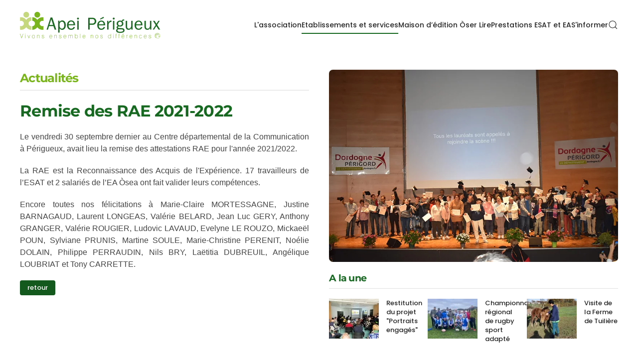

--- FILE ---
content_type: text/html; charset=utf-8
request_url: https://apei-perigueux.org/etablissements-et-services/habitat-et-accompagnement-specialise/fam-residence-du-val-de-dronne?view=article&id=165&catid=2
body_size: 6728
content:
<!DOCTYPE html>
<html lang="fr-fr" dir="ltr">
    <head>
        <meta name="viewport" content="width=device-width, initial-scale=1">
        <link rel="icon" href="/images/logos/favicon.png" sizes="any">
                <link rel="apple-touch-icon" href="/images/logos/favicon.png">
        <meta charset="utf-8">
	<meta name="author" content="Communication">
	<meta name="generator" content="Joomla! - Open Source Content Management">
	<title>Remise des RAE 2021-2022</title>
	<link href="https://apei-perigueux.org/component/finder/search?format=opensearch&amp;Itemid=101" rel="search" title="OpenSearch APEI de Périgueux" type="application/opensearchdescription+xml">
	<link href="/media/system/css/joomla-fontawesome.min.css?ver=4.4.12" rel="preload" as="style" onload="this.onload=null;this.rel='stylesheet'">
<link href="/media/vendor/awesomplete/css/awesomplete.css?1.1.7" rel="stylesheet">
	<link href="/media/vendor/joomla-custom-elements/css/joomla-alert.min.css?0.4.1" rel="stylesheet">
	<link href="/media/plg_system_jcepro/site/css/content.min.css?fe2b19f2ee347603dcb1ee4916167c1f" rel="stylesheet">
	<link href="/templates/yootheme/css/theme.12.css?1730713034" rel="stylesheet">
	<link href="/templates/yootheme/css/theme.update.css?4.4.12" rel="stylesheet">
<script src="/media/vendor/awesomplete/js/awesomplete.min.js?1.1.7" defer></script>
	<script type="application/json" class="joomla-script-options new">{"joomla.jtext":{"JLIB_JS_AJAX_ERROR_OTHER":"Une erreur est survenue lors de la récupération des données JSON : code de statut HTTP %s .","JLIB_JS_AJAX_ERROR_PARSE":"Une erreur d'analyse s'est produite lors du traitement des données JSON suivantes :<br><code style=\"color:inherit;white-space:pre-wrap;padding:0;margin:0;border:0;background:inherit;\">%s<\/code>","ERROR":"Erreur","MESSAGE":"Message","NOTICE":"Annonce","WARNING":"Alerte","JCLOSE":"Fermer","JOK":"OK","JOPEN":"Ouvrir"},"finder-search":{"url":"\/component\/finder\/?task=suggestions.suggest&amp;format=json&amp;tmpl=component&amp;Itemid=101"},"system.paths":{"root":"","rootFull":"https:\/\/apei-perigueux.org\/","base":"","baseFull":"https:\/\/apei-perigueux.org\/"},"csrf.token":"9dd486bc95d4d5ed3bf37da200bda702"}</script>
	<script src="/media/system/js/core.min.js?a3d8f8"></script>
	<script src="/media/com_finder/js/finder.min.js?755761" type="module"></script>
	<script src="/media/system/js/messages.min.js?9a4811" type="module"></script>
	<script src="/templates/yootheme/vendor/assets/uikit/dist/js/uikit.min.js?4.4.12"></script>
	<script src="/templates/yootheme/vendor/assets/uikit/dist/js/uikit-icons-design-bites.min.js?4.4.12"></script>
	<script src="/templates/yootheme/js/theme.js?4.4.12"></script>
	<script type="application/ld+json">{"@context":"https://schema.org","@graph":[{"@type":"Organization","@id":"https://apei-perigueux.org/#/schema/Organization/base","name":"APEI de Périgueux","url":"https://apei-perigueux.org/"},{"@type":"WebSite","@id":"https://apei-perigueux.org/#/schema/WebSite/base","url":"https://apei-perigueux.org/","name":"APEI de Périgueux","publisher":{"@id":"https://apei-perigueux.org/#/schema/Organization/base"},"potentialAction":{"@type":"SearchAction","target":"https://apei-perigueux.org/component/finder/search?q={search_term_string}&amp;Itemid=101","query-input":"required name=search_term_string"}},{"@type":"WebPage","@id":"https://apei-perigueux.org/#/schema/WebPage/base","url":"https://apei-perigueux.org/etablissements-et-services/habitat-et-accompagnement-specialise/fam-residence-du-val-de-dronne?view=article&amp;id=165&amp;catid=2","name":"Remise des RAE 2021-2022","isPartOf":{"@id":"https://apei-perigueux.org/#/schema/WebSite/base"},"about":{"@id":"https://apei-perigueux.org/#/schema/Organization/base"},"inLanguage":"fr-FR"},{"@type":"Article","@id":"https://apei-perigueux.org/#/schema/com_content/article/165","name":"Remise des RAE 2021-2022","headline":"Remise des RAE 2021-2022","inLanguage":"fr-FR","isPartOf":{"@id":"https://apei-perigueux.org/#/schema/WebPage/base"}}]}</script>
	<script>var _paq = window._paq = window._paq || [];
  /* tracker methods like "setCustomDimension" should be called before "trackPageView" */
  _paq.push(['trackPageView']);
  _paq.push(['enableLinkTracking']);
  (function() {
    var u="//stats.assoo.org/";
    _paq.push(['setTrackerUrl', u+'matomo.php']);
    _paq.push(['setSiteId', '17']);
    var d=document, g=d.createElement('script'), s=d.getElementsByTagName('script')[0];
    g.async=true; g.src=u+'matomo.js'; s.parentNode.insertBefore(g,s);
  })();</script>
	<script>window.yootheme ||= {}; var $theme = yootheme.theme = {"i18n":{"close":{"label":"Close"},"totop":{"label":"Back to top"},"marker":{"label":"Open"},"navbarToggleIcon":{"label":"Open menu"},"paginationPrevious":{"label":"Previous page"},"paginationNext":{"label":"Next page"},"searchIcon":{"toggle":"Open Search","submit":"Submit Search"},"slider":{"next":"Next slide","previous":"Previous slide","slideX":"Slide %s","slideLabel":"%s of %s"},"slideshow":{"next":"Next slide","previous":"Previous slide","slideX":"Slide %s","slideLabel":"%s of %s"},"lightboxPanel":{"next":"Next slide","previous":"Previous slide","slideLabel":"%s of %s","close":"Close"}}};</script>

    </head>
    <body class="">

        <div class="uk-hidden-visually uk-notification uk-notification-top-left uk-width-auto">
            <div class="uk-notification-message">
                <a href="#tm-main">Accéder au contenu principal</a>
            </div>
        </div>

        
        
        <div class="tm-page">

                        


<header class="tm-header-mobile uk-hidden@m">


    
        <div class="uk-navbar-container">

            <div class="uk-container uk-container-expand">
                <nav class="uk-navbar" uk-navbar="{&quot;align&quot;:&quot;left&quot;,&quot;container&quot;:&quot;.tm-header-mobile&quot;,&quot;boundary&quot;:&quot;.tm-header-mobile .uk-navbar-container&quot;,&quot;target-y&quot;:&quot;.tm-header-mobile .uk-navbar-container&quot;,&quot;dropbar&quot;:true,&quot;dropbar-anchor&quot;:&quot;.tm-header-mobile .uk-navbar-container&quot;,&quot;dropbar-transparent-mode&quot;:&quot;remove&quot;}">

                                        <div class="uk-navbar-left">

                        
                                                    <a uk-toggle href="#tm-dialog-mobile" class="uk-navbar-toggle">

        
        <div uk-navbar-toggle-icon></div>

        
    </a>
                        
                    </div>
                    
                                        <div class="uk-navbar-center">

                                                    <a href="https://apei-perigueux.org/" aria-label="Retour Accueil" class="uk-logo uk-navbar-item">
    <picture>
<source type="image/webp" srcset="/templates/yootheme/cache/64/logo-apei-perigueux-645e4349.webp 241w, /templates/yootheme/cache/27/logo-apei-perigueux-273f4bcb.webp 481w, /templates/yootheme/cache/0e/logo-apei-perigueux-0ef7ff39.webp 482w" sizes="(min-width: 241px) 241px">
<img alt loading="eager" src="/templates/yootheme/cache/02/logo-apei-perigueux-02030b21.png" width="241" height="47">
</picture></a>
                        
                        
                    </div>
                    
                    
                </nav>
            </div>

        </div>

    



        <div id="tm-dialog-mobile" uk-offcanvas="container: true; overlay: true" mode="slide">
        <div class="uk-offcanvas-bar uk-flex uk-flex-column">

                        <button class="uk-offcanvas-close uk-close-large" type="button" uk-close uk-toggle="cls: uk-close-large; mode: media; media: @s"></button>
            
                        <div class="uk-margin-auto-bottom">
                
<div class="uk-grid uk-child-width-1-1" uk-grid>    <div>
<div class="uk-panel" id="module-menu-dialog-mobile">

    
    
<ul class="uk-nav uk-nav-default uk-nav-accordion" uk-nav="targets: &gt; .js-accordion">
    
	<li class="item-108 js-accordion uk-parent"><a href>L'association <span uk-nav-parent-icon></span></a>
	<ul class="uk-nav-sub">

		<li class="item-109"><a href="/lassociation/qui-sommes-nous">Qui sommes-nous ?</a></li>
		<li class="item-139"><a href="/lassociation/nos-missions">Nos missions</a></li>
		<li class="item-110"><a href="/lassociation/notre-organisation">Notre organisation</a></li>
		<li class="item-111"><a href="/lassociation/nos-services">Nos services</a></li></ul></li>
	<li class="item-112 uk-active js-accordion uk-open uk-parent"><a href>Etablissements et services <span uk-nav-parent-icon></span></a>
	<ul class="uk-nav-sub">

		<li class="item-113"><a href="/etablissements-et-services/tous-les-etablissements">Tous les établissements</a></li>
		<li class="item-114 uk-active uk-parent"><a href>Habitat et accompagnement spécialisé</a>
		<ul>

			<li class="item-129"><a href="/etablissements-et-services/habitat-et-accompagnement-specialise/mas-heliodore">MAS Héliodore</a></li>
			<li class="item-130"><a href="/etablissements-et-services/habitat-et-accompagnement-specialise/eeap-calypso">EEAP Calypso</a></li>
			<li class="item-131"><a href="/etablissements-et-services/habitat-et-accompagnement-specialise/fv-residence-du-val-de-dronne">FV Résidence du Val de Dronne</a></li>
			<li class="item-132 uk-active"><a href="/etablissements-et-services/habitat-et-accompagnement-specialise/fam-residence-du-val-de-dronne">FAM Résidence du Val de Dronne</a></li></ul></li>
		<li class="item-115 uk-parent"><a href>Habitat et vie sociale</a>
		<ul>

			<li class="item-138"><a href="/etablissements-et-services/habitat-et-vie-sociale/fv-la-peyrouse">FV La Peyrouse</a></li>
			<li class="item-154"><a href="/etablissements-et-services/habitat-et-vie-sociale/fv-lysander">FV Lysander</a></li>
			<li class="item-157"><a href="/etablissements-et-services/habitat-et-vie-sociale/fam-le-bercail">FAM Le Bercail</a></li>
			<li class="item-155"><a href="/etablissements-et-services/habitat-et-vie-sociale/fv-le-bercail">FV Le Bercail</a></li>
			<li class="item-156"><a href="/etablissements-et-services/habitat-et-vie-sociale/fv-lou-prat-dou-solelh">FV Lou Prat Dòu Solelh</a></li>
			<li class="item-158"><a href="/etablissements-et-services/habitat-et-vie-sociale/fh-les-residences-de-lisle">FH Les Résidences de l'Isle</a></li>
			<li class="item-159"><a href="/etablissements-et-services/habitat-et-vie-sociale/savs-les-residences-de-lisle">SAVS Les Résidences de l'Isle</a></li>
			<li class="item-193"><a href="/etablissements-et-services/habitat-et-vie-sociale/gem-apei">GEM Le Colibri Périgueux</a></li></ul></li>
		<li class="item-116 uk-parent"><a href>Travail</a>
		<ul>

			<li class="item-160"><a href="/etablissements-et-services/travail/esat-osea">ESAT &quot;Òsea&quot;</a></li>
			<li class="item-161"><a href="/etablissements-et-services/travail/ea-osea">EA &quot;Òsea&quot;</a></li>
			<li class="item-162"><a href="/etablissements-et-services/travail/ea-restauvezere">EA Restauvézère</a></li></ul></li>
		<li class="item-117 uk-parent"><a href>Direction générale</a>
		<ul>

			<li class="item-163"><a href="/etablissements-et-services/direction-generale/siege-social">Siège social</a></li></ul></li>
		<li class="item-221"><a href="/etablissements-et-services/equipe-mobile-phv">Equipe mobile PHV</a></li></ul></li>
	<li class="item-121"><a href="/maison-dedition-oser-lire">Maison d’édition Òser Lire</a></li>
	<li class="item-140"><a href="/prestations-esat-et-ea">Prestations ESAT et EA</a></li>
	<li class="item-125 js-accordion uk-parent"><a href>S'informer <span uk-nav-parent-icon></span></a>
	<ul class="uk-nav-sub">

		<li class="item-128"><a href="/sinformer/procedures-dadmission">Procédures d’admission</a></li>
		<li class="item-126"><a href="/sinformer/nous-aussi">Nous Aussi</a></li></ul></li></ul>

</div>
</div>    <div>
<div class="uk-panel" id="module-tm-4">

    
    

    <form id="search-tm-4" action="/component/finder/search?Itemid=101" method="get" role="search" class="uk-search js-finder-searchform uk-search-default uk-width-1-1"><span uk-search-icon class="uk-position-z-index"></span><input name="q" class="js-finder-search-query uk-search-input" placeholder="Rechercher" required aria-label="Rechercher" type="search"><input type="hidden" name="Itemid" value="101"></form>






</div>
</div></div>
            </div>
            
            
        </div>
    </div>
    
    
    

</header>




<header class="tm-header uk-visible@m">



        <div uk-sticky media="@m" show-on-up animation="uk-animation-slide-top" cls-active="uk-navbar-sticky" sel-target=".uk-navbar-container">
    
        <div class="uk-navbar-container">

            <div class="uk-container uk-container-large">
                <nav class="uk-navbar" uk-navbar="{&quot;align&quot;:&quot;left&quot;,&quot;container&quot;:&quot;.tm-header &gt; [uk-sticky]&quot;,&quot;boundary&quot;:&quot;.tm-header .uk-navbar-container&quot;,&quot;target-y&quot;:&quot;.tm-header .uk-navbar-container&quot;,&quot;dropbar&quot;:true,&quot;dropbar-anchor&quot;:&quot;.tm-header .uk-navbar-container&quot;,&quot;dropbar-transparent-mode&quot;:&quot;remove&quot;}">

                                        <div class="uk-navbar-left">

                                                    <a href="https://apei-perigueux.org/" aria-label="Retour Accueil" class="uk-logo uk-navbar-item">
    <picture>
<source type="image/webp" srcset="/templates/yootheme/cache/99/logo-apei-perigueux-990d1774.webp 282w, /templates/yootheme/cache/5d/logo-apei-perigueux-5d3d6dee.webp 563w, /templates/yootheme/cache/7d/logo-apei-perigueux-7daf11a5.webp 564w" sizes="(min-width: 282px) 282px">
<img alt loading="eager" src="/templates/yootheme/cache/ff/logo-apei-perigueux-ff505f1c.png" width="282" height="55">
</picture></a>
                        
                        
                        
                    </div>
                    
                    
                                        <div class="uk-navbar-right">

                                                    
<ul class="uk-navbar-nav">
    
	<li class="item-108 uk-parent"><a role="button">L'association</a>
	<div class="uk-drop uk-navbar-dropdown" mode="hover" pos="bottom-left"><div><ul class="uk-nav uk-navbar-dropdown-nav">

		<li class="item-109"><a href="/lassociation/qui-sommes-nous">Qui sommes-nous ?</a></li>
		<li class="item-139"><a href="/lassociation/nos-missions">Nos missions</a></li>
		<li class="item-110"><a href="/lassociation/notre-organisation">Notre organisation</a></li>
		<li class="item-111"><a href="/lassociation/nos-services">Nos services</a></li></ul></div></div></li>
	<li class="item-112 uk-active uk-parent"><a role="button">Etablissements et services</a>
	<div class="uk-drop uk-navbar-dropdown uk-navbar-dropdown-width-2" mode="hover" pos="bottom-left"><div class="uk-drop-grid uk-child-width-1-2" uk-grid><div><ul class="uk-nav uk-navbar-dropdown-nav">

		<li class="item-113"><a href="/etablissements-et-services/tous-les-etablissements">Tous les établissements</a></li>
		<li class="item-114 uk-active uk-parent"><a role="button">Habitat et accompagnement spécialisé</a>
		<ul class="uk-nav-sub">

			<li class="item-129"><a href="/etablissements-et-services/habitat-et-accompagnement-specialise/mas-heliodore">MAS Héliodore</a></li>
			<li class="item-130"><a href="/etablissements-et-services/habitat-et-accompagnement-specialise/eeap-calypso">EEAP Calypso</a></li>
			<li class="item-131"><a href="/etablissements-et-services/habitat-et-accompagnement-specialise/fv-residence-du-val-de-dronne">FV Résidence du Val de Dronne</a></li>
			<li class="item-132 uk-active"><a href="/etablissements-et-services/habitat-et-accompagnement-specialise/fam-residence-du-val-de-dronne">FAM Résidence du Val de Dronne</a></li></ul></li>
		<li class="item-115 uk-parent"><a role="button">Habitat et vie sociale</a>
		<ul class="uk-nav-sub">

			<li class="item-138"><a href="/etablissements-et-services/habitat-et-vie-sociale/fv-la-peyrouse">FV La Peyrouse</a></li>
			<li class="item-154"><a href="/etablissements-et-services/habitat-et-vie-sociale/fv-lysander">FV Lysander</a></li>
			<li class="item-157"><a href="/etablissements-et-services/habitat-et-vie-sociale/fam-le-bercail">FAM Le Bercail</a></li>
			<li class="item-155"><a href="/etablissements-et-services/habitat-et-vie-sociale/fv-le-bercail">FV Le Bercail</a></li>
			<li class="item-156"><a href="/etablissements-et-services/habitat-et-vie-sociale/fv-lou-prat-dou-solelh">FV Lou Prat Dòu Solelh</a></li>
			<li class="item-158"><a href="/etablissements-et-services/habitat-et-vie-sociale/fh-les-residences-de-lisle">FH Les Résidences de l'Isle</a></li>
			<li class="item-159"><a href="/etablissements-et-services/habitat-et-vie-sociale/savs-les-residences-de-lisle">SAVS Les Résidences de l'Isle</a></li>
			<li class="item-193"><a href="/etablissements-et-services/habitat-et-vie-sociale/gem-apei">GEM Le Colibri Périgueux</a></li></ul></li></ul></div><div><ul class="uk-nav uk-navbar-dropdown-nav">

		<li class="item-116 uk-parent"><a role="button">Travail</a>
		<ul class="uk-nav-sub">

			<li class="item-160"><a href="/etablissements-et-services/travail/esat-osea">ESAT &quot;Òsea&quot;</a></li>
			<li class="item-161"><a href="/etablissements-et-services/travail/ea-osea">EA &quot;Òsea&quot;</a></li>
			<li class="item-162"><a href="/etablissements-et-services/travail/ea-restauvezere">EA Restauvézère</a></li></ul></li>
		<li class="item-117 uk-parent"><a role="button">Direction générale</a>
		<ul class="uk-nav-sub">

			<li class="item-163"><a href="/etablissements-et-services/direction-generale/siege-social">Siège social</a></li></ul></li>
		<li class="item-221"><a href="/etablissements-et-services/equipe-mobile-phv">Equipe mobile PHV</a></li></ul></div></div></div></li>
	<li class="item-121"><a href="/maison-dedition-oser-lire">Maison d’édition Òser Lire</a></li>
	<li class="item-140"><a href="/prestations-esat-et-ea">Prestations ESAT et EA</a></li>
	<li class="item-125 uk-parent"><a role="button">S'informer</a>
	<div class="uk-drop uk-navbar-dropdown" mode="hover" pos="bottom-left"><div><ul class="uk-nav uk-navbar-dropdown-nav">

		<li class="item-128"><a href="/sinformer/procedures-dadmission">Procédures d’admission</a></li>
		<li class="item-126"><a href="/sinformer/nous-aussi">Nous Aussi</a></li></ul></div></div></li></ul>


    <a class="uk-navbar-toggle" id="module-tm-3" href="#search-tm-3-modal" uk-search-icon uk-toggle></a>

    <div id="search-tm-3-modal" class="uk-modal-full" uk-modal="container: true">
        <div class="uk-modal-dialog uk-flex uk-flex-center uk-flex-middle" uk-height-viewport>
            <button class="uk-modal-close-full uk-close-large" type="button" uk-close uk-toggle="cls: uk-modal-close-full uk-close-large uk-modal-close-default; mode: media; media: @s"></button>
            <div class="uk-search uk-search-large">
                <form id="search-tm-3" action="/component/finder/search?Itemid=101" method="get" role="search" class="uk-search js-finder-searchform uk-search-large"><input name="q" class="js-finder-search-query uk-search-input uk-text-center" placeholder="Rechercher" required aria-label="Rechercher" type="search" autofocus><input type="hidden" name="Itemid" value="101"></form>            </div>
        </div>
    </div>







                        
                                                    
                        
                    </div>
                    
                </nav>
            </div>

        </div>

        </div>
    







</header>

            
            

            <main id="tm-main" >

                
                <div id="system-message-container" aria-live="polite"></div>

                <!-- Builder #template-_aL2A6pj -->
<div class="uk-section-default uk-section uk-section-small" uk-scrollspy="target: [uk-scrollspy-class]; cls: uk-animation-slide-right-medium; delay: false;">
    
        
        
        
            
                                <div class="uk-container uk-container-large">                
                    <div class="uk-grid tm-grid-expand uk-grid-margin" uk-grid>
<div class="uk-width-1-2@m">
    
        
            
            
            
                
                    
<h3 class="uk-heading-divider uk-text-secondary" uk-scrollspy-class>        Actualités    </h3>
<h2 class="uk-text-primary uk-margin-remove-top" uk-scrollspy-class>        Remise des RAE 2021-2022    </h2><div class="uk-panel uk-margin uk-text-justify" uk-scrollspy-class><p><span style="font-family: arial, helvetica, sans-serif; font-size: 12pt;">Le vendredi 30 septembre dernier au Centre départemental de la Communication à Périgueux, avait lieu la remise des attestations RAE pour l'année 2021/2022.</span></p>
 
<p><span style="font-family: arial, helvetica, sans-serif; font-size: 12pt;">La RAE est la Reconnaissance des Acquis de l'Expérience. 17 travailleurs de l’ESAT et 2 salariés de l’EA Òsea ont fait valider leurs compétences.</span></p>
<p><span style="font-family: arial, helvetica, sans-serif; font-size: 12pt;">Encore toutes nos félicitations à Marie-Claire MORTESSAGNE, Justine BARNAGAUD, Laurent LONGEAS, Valérie BELARD, Jean Luc GERY, Anthony GRANGER, Valérie ROUGIER, Ludovic LAVAUD, Evelyne LE ROUZO, Mickaeël POUN, Sylviane PRUNIS, Martine SOULE, Marie-Christine PERENIT, Noélie DOLAIN, Philippe PERRAUDIN, Nils BRY, Laëtitia DUBREUIL, Angélique LOUBRIAT et Tony CARRETTE.</span></p></div>
<div class="uk-margin" uk-scrollspy-class>
    
    
        
        
<a class="el-content uk-button uk-button-primary uk-button-small" title="retour" href="javascript:history.back();">
    
        retour    
    
</a>

        
    
    
</div>

                
            
        
    
</div>
<div class="uk-width-1-2@m">
    
        
            
            
            
                
                    
<div class="uk-margin" uk-scrollspy-class>
        <picture>
<source type="image/webp" srcset="/templates/yootheme/cache/3a/DSC_0467-2-3a6c8987.webp 768w, /templates/yootheme/cache/0b/DSC_0467-2-0b1175a2.webp 800w" sizes="(min-width: 800px) 800px">
<img src="/templates/yootheme/cache/85/DSC_0467-2-857ef692.jpeg" width="800" height="533" class="el-image uk-border-rounded" alt loading="lazy">
</picture>    
    
</div>
<h4 class="uk-heading-divider uk-text-primary uk-margin-remove-top" uk-scrollspy-class>        A la une    </h4>
<div id="grid-divider" class="uk-margin uk-text-left">
    <div class="uk-grid uk-child-width-1-1 uk-child-width-1-3@m uk-grid-small uk-grid-match" uk-grid>        <div>
<div class="el-item uk-grid-item-match" uk-scrollspy-class>
        <a class="uk-panel uk-transition-toggle uk-flex-stretch uk-link-toggle" href="/etablissements-et-services/habitat-et-accompagnement-specialise/fam-residence-du-val-de-dronne?view=article&amp;id=322:restitution-du-projet-portraits-engages&amp;catid=2">    
                <div class="uk-grid-small" uk-grid>        
                        <div class="uk-width-auto uk-flex-left">            
                                

        <div class="uk-inline-clip uk-box-shadow-hover-small">    
                <picture>
<source type="image/webp" srcset="/templates/yootheme/cache/b2/R.IMG-20240223-WA0002-b2662254.webp 100w, /templates/yootheme/cache/b9/R.IMG-20240223-WA0002-b9288827.webp 200w" sizes="(min-width: 100px) 100px">
<img src="/templates/yootheme/cache/d7/R.IMG-20240223-WA0002-d79b8acf.jpeg" width="100" height="80" alt loading="lazy" class="el-image uk-transition-scale-up uk-transition-opaque">
</picture>        
        
        </div>    
                
                        </div>            
                        <div class="uk-width-expand uk-margin-remove-first-child">            
                
                
                    

        
                <h4 class="el-title uk-h6 uk-margin-remove-top uk-margin-remove-bottom">                        Restitution du projet "Portraits engagés"                    </h4>        
        
    
        
        
        
        
        

                
                
                        </div>            
                </div>        
        </a>    
</div></div>
        <div>
<div class="el-item uk-grid-item-match" uk-scrollspy-class>
        <a class="uk-panel uk-transition-toggle uk-flex-stretch uk-link-toggle" href="/etablissements-et-services/habitat-et-accompagnement-specialise/fam-residence-du-val-de-dronne?view=article&amp;id=329:regional-de-rugby-sport-adapte&amp;catid=2">    
                <div class="uk-grid-small" uk-grid>        
                        <div class="uk-width-auto uk-flex-left">            
                                

        <div class="uk-inline-clip uk-box-shadow-hover-small">    
                <picture>
<source type="image/webp" srcset="/templates/yootheme/cache/f4/REC.REGRUG3-f4a12dbd.webp 100w, /templates/yootheme/cache/59/REC.REGRUG3-5957aef2.webp 200w" sizes="(min-width: 100px) 100px">
<img src="/templates/yootheme/cache/32/REC.REGRUG3-32af7f84.jpeg" width="100" height="80" alt loading="lazy" class="el-image uk-transition-scale-up uk-transition-opaque">
</picture>        
        
        </div>    
                
                        </div>            
                        <div class="uk-width-expand uk-margin-remove-first-child">            
                
                
                    

        
                <h4 class="el-title uk-h6 uk-margin-remove-top uk-margin-remove-bottom">                        Championnat régional de rugby sport adapté                    </h4>        
        
    
        
        
        
        
        

                
                
                        </div>            
                </div>        
        </a>    
</div></div>
        <div>
<div class="el-item uk-grid-item-match" uk-scrollspy-class>
        <a class="uk-panel uk-transition-toggle uk-flex-stretch uk-link-toggle" href="/etablissements-et-services/habitat-et-accompagnement-specialise/fam-residence-du-val-de-dronne?view=article&amp;id=290:visite-de-la-ferme-de-la-tuiliere&amp;catid=2">    
                <div class="uk-grid-small" uk-grid>        
                        <div class="uk-width-auto uk-flex-left">            
                                

        <div class="uk-inline-clip uk-box-shadow-hover-small">    
                <picture>
<source type="image/webp" srcset="/templates/yootheme/cache/cd/IMG_20231118_112553R-cd8d3a89.webp 100w, /templates/yootheme/cache/aa/IMG_20231118_112553R-aaf1511b.webp 200w" sizes="(min-width: 100px) 100px">
<img src="/templates/yootheme/cache/8c/IMG_20231118_112553R-8c1e4a62.jpeg" width="100" height="80" alt loading="lazy" class="el-image uk-transition-scale-up uk-transition-opaque">
</picture>        
        
        </div>    
                
                        </div>            
                        <div class="uk-width-expand uk-margin-remove-first-child">            
                
                
                    

        
                <h4 class="el-title uk-h6 uk-margin-remove-top uk-margin-remove-bottom">                        Visite de la Ferme de Tuilière                    </h4>        
        
    
        
        
        
        
        

                
                
                        </div>            
                </div>        
        </a>    
</div></div>
        </div>
</div>
                
            
        
    
</div></div>
                                </div>                
            
        
    
</div>

                
            </main>

            

                        <footer>
                <!-- Builder #footer -->
<div class="uk-section-primary uk-section" uk-height-viewport="expand: true;">
    
        
        
        
            
                                <div class="uk-container uk-container-large">                
                    <div class="uk-grid tm-grid-expand uk-grid-large uk-grid-margin-large" uk-grid>
<div class="uk-width-1-3@m">
    
        
            
            
            
                
                    
<div class="uk-margin">
        <a class="el-link" href="#" uk-scroll><picture>
<source type="image/webp" srcset="/templates/yootheme/cache/aa/apei-bas-de-page-aa2aaa56.webp 300w, /templates/yootheme/cache/a8/apei-bas-de-page-a8aeddb2.webp 599w, /templates/yootheme/cache/21/apei-bas-de-page-21471548.webp 600w" sizes="(min-width: 300px) 300px">
<img src="/templates/yootheme/cache/77/apei-bas-de-page-77d3f8d2.png" width="300" height="59" class="el-image" alt loading="lazy">
</picture></a>    
    
</div><div class="uk-panel uk-text-meta"><p>2 avenue Hélène Boucher<br />24750 Boulazac-Isle-Manoire</p></div>
                
            
        
    
</div>
<div class="uk-width-1-3@m">
    
        
            
            
            
                
                    
<div class="uk-position-relative uk-margin uk-text-center" style="top: 45px;">
        <div class="uk-flex-middle uk-grid-small uk-child-width-auto uk-flex-center" uk-grid>    
    
                <div class="el-item">
        
        
<a class="el-content uk-button uk-button-secondary uk-button-small" title="Adhérer" href="/adherer">
    
        Adhérer    
    
</a>

                </div>
        
    
                <div class="el-item">
        
        
<a class="el-content uk-button uk-button-secondary uk-button-small" title="Etre bénévole" href="/etre-benevole">
    
        Etre bénévole    
    
</a>

                </div>
        
    
                <div class="el-item">
        
        
<a class="el-content uk-button uk-button-secondary uk-button-small" title="Offres d'emploi" href="/offres-demploi">
    
        Offres d'emploi    
    
</a>

                </div>
        
    
        </div>    
</div>

                
            
        
    
</div>
<div class="uk-width-1-3@m">
    
        
            
            
            
                
                    
<div class="uk-margin uk-text-right"><a href="#" uk-totop uk-scroll></a></div><div class="uk-panel uk-text-meta uk-margin uk-text-right"><p><a href="/mentions-legales">Mentions légales<br />Politique de confidentialité</a></p>
<p>Conception : <a href="https://laligue24.org/tic/accompagnement" target="_blank" rel="noopener noreferrer">Ligue 24</a> / <a href="/etablissements-et-services/direction-generale/siege-social">Apei de Périgueux</a></p></div>
                
            
        
    
</div></div>
                                </div>                
            
        
    
</div>            </footer>
            
        </div>

        
        

    </body>
</html>
